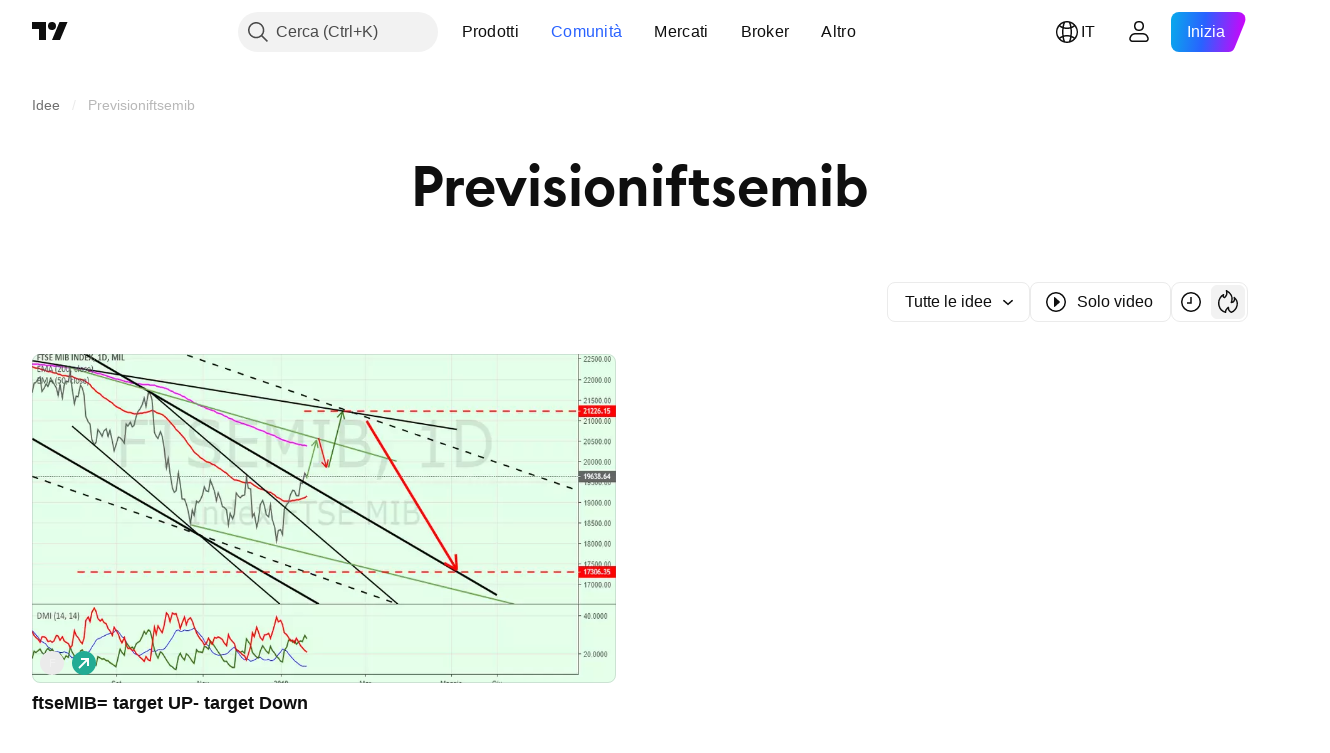

--- FILE ---
content_type: text/css; charset=utf-8
request_url: https://static.tradingview.com/static/bundles/69234.d49d6f461c53e70b38bc.css
body_size: 45
content:
.checkbox-vyj6oJxw{align-items:center;display:inline-flex;position:relative;-webkit-user-select:none;user-select:none;-webkit-tap-highlight-color:transparent;cursor:default;font-size:14px;font-stretch:normal;font-style:normal;font-weight:400;letter-spacing:normal;line-height:normal}.checkbox-vyj6oJxw.reverse-vyj6oJxw{flex-direction:row-reverse}.checkbox-vyj6oJxw.reverse-vyj6oJxw .label-vyj6oJxw{margin-left:0;margin-right:8px}.checkbox-vyj6oJxw.baseline-vyj6oJxw{align-items:baseline}.label-vyj6oJxw{color:var(--color-text-primary);margin-left:8px;min-width:0}

--- FILE ---
content_type: application/javascript; charset=utf-8
request_url: https://static.tradingview.com/static/bundles/it.68924.27980bbbf48c0d958ee2.js
body_size: 1335
content:
(self.webpackChunktradingview=self.webpackChunktradingview||[]).push([[68924],{376681:e=>{e.exports=["Smartphone"]},352995:e=>{e.exports=["Regala abbonamenti"]},297967:e=>{e.exports=["Futures CME Group"]},617691:e=>{e.exports=["Coppie CEX"]},645333:e=>{e.exports=["Politica sui cookies"]},648651:e=>{e.exports=["Carriere"]},895581:e=>{e.exports=["Librerie grafiche"]},589050:e=>{e.exports=["Cripto"]},21316:e=>{e.exports=["Singole cripto"]},150083:e=>{e.exports=["Informazioni sulla società"]},831942:e=>{e.exports=["Dichiarazione di accessibilità"]},835722:e=>{e.exports=["Grafici avanzati"]},825078:e=>{e.exports=["Pubblicità"]},485746:e=>{e.exports=["Applicazioni"]},807445:e=>{e.exports=["Obbligazioni"]},793354:e=>{e.exports={en:["Blog"]}},860721:e=>{e.exports=["Integrazione broker"]},919860:e=>{e.exports=["Broker"]},337547:e=>{e.exports=["Programma bug bounty"]},27437:e=>{e.exports=["Soluzioni per le aziende"]},373709:e=>{e.exports=["Opportunità di crescita"]},919338:e=>{e.exports=["Coppie DEX"]},689132:e=>{e.exports={en:["Desktop"]}},137260:e=>{e.exports=["Dividendi"]},544409:e=>{e.exports=["Declinazione di responsabilità"]},777188:e=>{e.exports=["ETF"]},844543:e=>{e.exports=["Utili"]},846383:e=>{e.exports=["Economico"]},852484:e=>{e.exports=["Formazione"]},365320:e=>{e.exports=["Programma di formazione"]},510640:e=>{e.exports=["Selezione editoriale"]},55579:e=>{e.exports=["Futures Eurex"]},101805:e=>{e.exports=["Caratteristiche"]},871538:e=>{e.exports=["Freelancer"]},694769:e=>{e.exports=["Regolamento"]},534049:e=>{e.exports=["Heatmap"]},863881:e=>{e.exports=["Indicatori e strategie"]},952093:e=>{e.exports=["Idee"]},15797:e=>{e.exports=["Panoramica"]},753304:e=>{e.exports={en:["Lightweight Charts™"]}},645759:e=>{e.exports=["Moderatori"]},787768:e=>{e.exports=["Più che un semplice prodotto"]},389313:e=>{e.exports=["Altri prodotti"]},81510:e=>{e.exports=["Dati di mercato"]},533981:e=>{e.exports=["Kit multimediale"]},200658:e=>{e.exports=["Merchandising"]},219807:e=>{e.exports={en:["Social network"]}},525025:e=>{e.exports=["Consigli per la sicurezza"]},463234:e=>{e.exports=["Dati di mercato selezionati forniti da {link_start}ICE Data Services{link_end}. {line_break}Dati di riferimento selezionati forniti da FactSet. Copyright © {current_year} FactSet Research Systems Inc.{line_break}© {current_year} TradingView, Inc. {line_break}Copyright © {current_year}, American Bankers Association. Database CUSIP fornito da FactSet Research Systems Inc. Tutti i diritti riservati. {line_break}Documenti depositati presso la SEC e altri documenti forniti da {link_start}Quartr{link_end}."]},998504:e=>{e.exports=["Missione spaziale"]},691757:e=>{e.exports=["Riepilogo spaziale {year}"]},849995:e=>{e.exports=["Offerte speciali"]},792684:e=>{e.exports=["Pagina di stato"]},921906:e=>{e.exports=["Azioni"]},561777:e=>{e.exports=["Grafici"]},594599:e=>{e.exports=["Politiche e sicurezza"]},748303:e=>{e.exports=["Programma affiliazione"]},777348:e=>{e.exports={en:["Pine Script"]}},340865:e=>{e.exports={en:["Pine Script®"]}},314965:e=>{
e.exports=["Costi"]},396570:e=>{e.exports=["Normativa sulla privacy"]},174322:e=>{e.exports=["Invita un amico"]},171173:e=>{e.exports=["Muro social"]},305785:e=>{e.exports=["Chi siamo"]},219926:e=>{e.exports=["Maestri"]},708675:e=>{e.exports=["Widget"]},470805:e=>{e.exports=["Strumenti e abbonamenti"]},874843:e=>{e.exports=["I tarocchi per i trader"]},630254:e=>{e.exports=["Condizioni d'uso"]},116575:e=>{e.exports=["C63 TradeTime"]},631439:e=>{e.exports=["TradingView su {title}"]},208988:e=>{e.exports=["Pagina principale TradingView"]},458145:e=>{e.exports=["TradingView Shop"]},276495:e=>{e.exports={en:["Trading"]}},482916:e=>{e.exports=["Piattaforma di trading"]},416265:e=>{e.exports=["Bundle azioni USA"]}}]);

--- FILE ---
content_type: image/svg+xml; charset=utf-8
request_url: https://static.tradingview.com/static/bundles/tradingview-with-text-logo.6e2e37594ee4de0b1c9c.svg
body_size: 1802
content:
<svg xmlns="http://www.w3.org/2000/svg" width="162" height="54" viewBox="0 0 162 54"><path d="M7.78 47H1.03V36.15h1.79v9.14h4.96V47zm8.69-3.82a3.94 3.94 0 0 1-4 3.97 3.94 3.94 0 0 1-4.01-3.97 3.94 3.94 0 0 1 4-3.97c2.26 0 4 1.75 4 3.97zm-6.32 0c0 1.36.95 2.41 2.31 2.41 1.35 0 2.3-1.05 2.3-2.41s-.95-2.41-2.3-2.41c-1.36 0-2.3 1.05-2.3 2.41zm15.46 0a3.94 3.94 0 0 1-4 3.97c-2.26 0-4-1.75-4-3.97a3.94 3.94 0 0 1 4-3.97c2.26 0 4 1.75 4 3.97zm-6.3 0c0 1.36.94 2.41 2.3 2.41 1.34 0 2.3-1.05 2.3-2.41s-.96-2.41-2.3-2.41c-1.36 0-2.3 1.05-2.3 2.41zM34.78 47h-2.15l-3.66-3.68V47H27.3V35.54h1.68v6.72l2.92-2.9h2.13l-3.41 3.4L34.79 47zm6.45 0h-1.68v-6.14h-1.6v-1.5h1.6v-1.28c0-1.72 1.14-2.63 2.61-2.63.54 0 .93.07 1.25.18v1.5a2.5 2.5 0 0 0-.9-.15c-.87 0-1.28.33-1.28 1.3v1.08h2.18v1.5h-2.18V47zm5.48-10.44a1.1 1.1 0 0 1-1.11 1.13c-.61 0-1.13-.5-1.13-1.13 0-.6.52-1.11 1.13-1.11.63 0 1.11.5 1.11 1.11zM50.4 47h-1.68v-7.64h1.68v1.36a2.15 2.15 0 0 1 2.02-1.44 3 3 0 0 1 .65.06v1.73a2.4 2.4 0 0 0-.84-.14c-.96 0-1.83.81-1.83 2.34V47zm9.17-2.22c0 1.47-1.2 2.37-2.77 2.37-1.36 0-2.52-.52-3.07-1.62l1.24-.88c.3.67 1.06 1.05 1.83 1.05.6 0 1.1-.27 1.1-.8 0-.45-.25-.7-1.17-.99l-.67-.18c-1.35-.37-2.02-1.2-2-2.34 0-1.34 1.2-2.18 2.73-2.18 1.16 0 2.05.44 2.58 1.3l-1.16.88a1.76 1.76 0 0 0-1.45-.78c-.5 0-1.03.25-1.03.72 0 .37.17.67.92.9l.78.23c1.35.41 2.14 1.06 2.14 2.32zm6.2 2.13c-.34.1-.7.17-1.24.17-1.47 0-2.62-.81-2.62-2.54v-3.68h-1.59v-1.5h1.6v-2.12h1.67v2.12h2.19v1.5h-2.19v3.4c0 .97.42 1.3 1.29 1.3.32 0 .65-.04.9-.15v1.5zm6.16-.2h2.09l4.6-10.86h-2.1L71.93 46.7zm15.21.29h1.8v-9.14h3.15v-1.71H84v1.71h3.15V47zm7.93 0v-3.76c0-1.65.85-2.5 1.97-2.5.98 0 1.59.71 1.59 1.94V47h1.68v-4.6c0-1.94-1.15-3.2-2.92-3.2-1 0-1.85.42-2.32 1.2v-4.86h-1.68V47h1.68zm-48.62 0h-1.68v-7.64h1.68V47zm59.46.15c1.6 0 2.8-.67 3.49-1.77l-1.29-.92a2.4 2.4 0 0 1-2.18 1.16c-1.28 0-2.28-.8-2.35-2.07h6c.02-.25.02-.39.02-.55 0-2.46-1.67-3.8-3.69-3.8a3.88 3.88 0 0 0-3.98 3.98 3.82 3.82 0 0 0 3.98 3.97zm-2.26-4.83c.25-1.13 1.2-1.7 2.2-1.7a2 2 0 0 1 2.05 1.7h-4.25zm7.67 4.68h1.69v-3.76c0-1.65.85-2.5 1.97-2.5.97 0 1.59.71 1.59 1.94V47h1.68v-4.6c0-1.94-1.15-3.2-2.92-3.2-1 0-1.85.42-2.32 1.2v-1.04h-1.69V47zM124 47h1.68V35.54h-1.69V47zm7.39.15c1.6 0 2.8-.67 3.48-1.77l-1.28-.92a2.4 2.4 0 0 1-2.19 1.16c-1.28 0-2.27-.8-2.35-2.07h6c.02-.25.02-.39.02-.55 0-2.46-1.66-3.8-3.68-3.8a3.88 3.88 0 0 0-4 3.98 3.82 3.82 0 0 0 4 3.97zm-2.26-4.83c.24-1.13 1.2-1.7 2.2-1.7a2 2 0 0 1 2.04 1.7h-4.24zm10.8 4.83c1.1 0 2.02-.56 2.45-1.17V47h1.68v-7.64h-1.68v1.02a3.05 3.05 0 0 0-2.45-1.17c-2.1 0-3.68 1.78-3.68 3.97 0 2.18 1.59 3.97 3.68 3.97zm.3-1.53c-1.34 0-2.27-1.06-2.27-2.44s.93-2.45 2.28-2.45c1.34 0 2.27 1.07 2.27 2.45 0 1.38-.93 2.44-2.27 2.44zm7.79 4.57v-4.21a3.08 3.08 0 0 0 2.46 1.17c2.09 0 3.68-1.79 3.68-3.97 0-2.19-1.59-3.97-3.68-3.97-1.1 0-2.04.56-2.46 1.17v-1.02h-1.69v10.83h1.69zm2.15-4.57c-1.36 0-2.3-1.06-2.3-2.44s.94-2.45 2.3-2.45c1.34 0 2.28 1.07 2.28 2.45 0 1.38-.94 2.44-2.28 2.44zm8.69 1.08a1.67 1.67 0 1 0 0-3.34 1.67 1.67 0 0 0 0 3.34zM127.37 7.21c0 .99-.83 1.78-1.87 1.78-1 0-1.84-.8-1.84-1.78s.85-1.77 1.84-1.77c1.04 0 1.87.8 1.87 1.77zM127 21h-3V10h3v11zM81.54 9.02c1.04 0 1.87-.8 1.87-1.77 0-.99-.83-1.78-1.87-1.78-1 0-1.84.8-1.84 1.78s.85 1.77 1.84 1.77zM80 21h3V10h-3v11zm-37 0h-3V9h-4V6h11v3h-4v12zm7 0-3 .02V10h3v1.88c.36-1 1.34-1.75 2.53-1.75h.03c.3 0 .6 0 .94.1v2.84a4 4 0 0 0-1.31-.2c-1.38 0-2.19 1-2.19 2.7V21zm38 0h-3V10.01l3-.01v1c.57-.82 1.53-1.21 2.9-1.21 2.57 0 4.1 1.8 4.1 4.45V21h-3v-6c0-1.47-.56-2.66-1.77-2.66-1.36 0-2.23.93-2.23 2.89V21zm29 0 6-15h-3.5l-4 10.5L111 6h-3.5l6.5 15h3zm36.45 0h-2.93l-2.02-6.25-2 6.25h-2.93L140 10h3.14l2.05 7.04 2.17-7.04h2.26l2.2 7.04 2.02-7.04H157l-3.55 11zm-94.53.24c1.52 0 2.57-.77 3.08-1.47V21h3V10h-3v1.23a3.78 3.78 0 0 0-3.08-1.47c-2.93 0-5.17 2.64-5.17 5.74s2.24 5.74 5.17 5.74zm.64-2.75c-1.68 0-2.78-1.25-2.78-2.99 0-1.74 1.1-3 2.78-3 1.67 0 2.77 1.26 2.77 3s-1.1 3-2.77 3zM75 19.77c-.5.7-1.56 1.47-3.08 1.47-2.93 0-5.17-2.64-5.17-5.74s2.24-5.74 5.17-5.74c1.52 0 2.57.77 3.08 1.47V6h3v15h-3v-1.23zm-5.22-4.27c0 1.74 1.1 3 2.78 3 1.67 0 2.77-1.26 2.77-3s-1.1-3-2.77-3c-1.68 0-2.78 1.26-2.78 3zm32.45 10.32c3.36 0 5.77-1.72 5.77-5.68V10h-3v1.23a3.6 3.6 0 0 0-3.06-1.47c-2.88 0-5.2 2.46-5.2 5.56 0 3.08 2.32 5.68 5.2 5.68a3.8 3.8 0 0 0 3.06-1.58v.74c0 1.76-1.04 3.02-2.82 3.02a4.84 4.84 0 0 1-3.43-1.37l-1.65 2.25c1.25 1.2 3.21 1.76 5.13 1.76zm.35-7.68a2.75 2.75 0 0 1-2.8-2.82 2.74 2.74 0 0 1 2.8-2.81c1.52 0 2.8 1.12 2.8 2.81a2.75 2.75 0 0 1-2.8 2.82zm37.2.58a5.96 5.96 0 0 1-5.1 2.47c-3.28 0-5.83-2.27-5.83-5.74a5.62 5.62 0 0 1 5.78-5.75c2.89 0 5.42 1.83 5.42 5.42a6.01 6.01 0 0 1-.04 1.13h-8.24c.18 1.47 1.48 2.19 2.93 2.19 1.39 0 2.33-.62 2.84-1.39l2.24 1.67zm-5.23-6.53c-1.13 0-2.38.57-2.67 1.91h5.15c-.26-1.32-1.36-1.91-2.48-1.91zM12 6H0v6h6v9h6V6zm12 15h-7l6-15h7l-6 15zm-7-9a3 3 0 1 0 0-6 3 3 0 0 0 0 6z" fill="currentColor"/></svg>